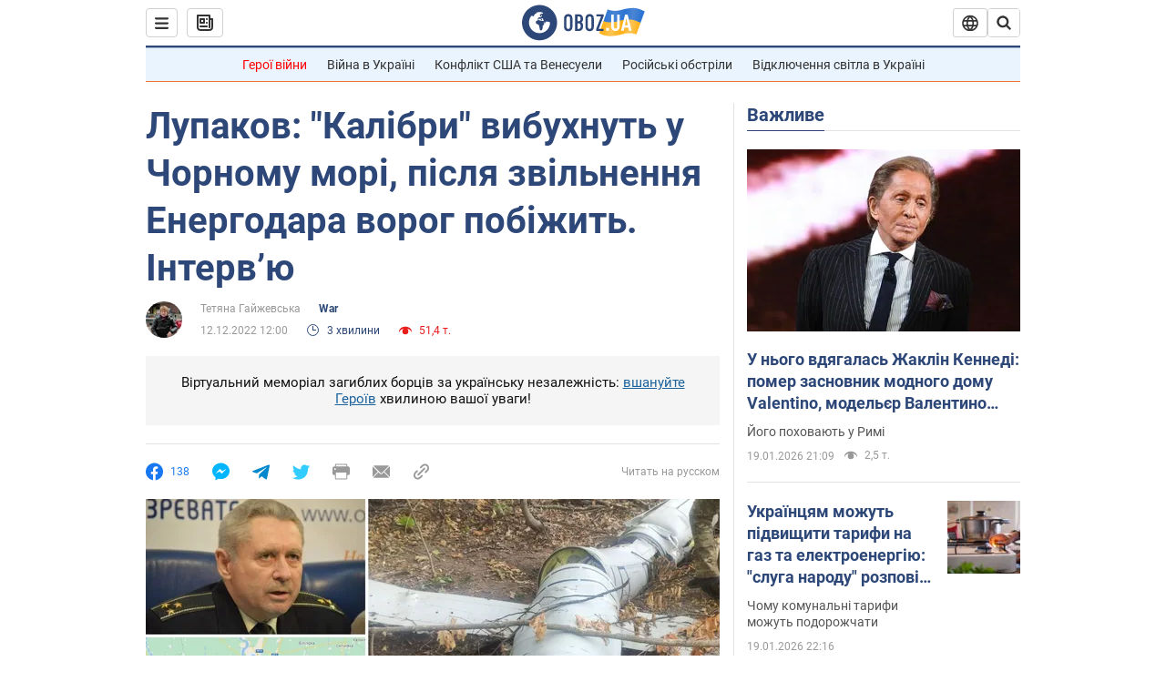

--- FILE ---
content_type: image/svg+xml
request_url: https://cdn.obozrevatel.com/news/img/google-play-badge-ukr.svg
body_size: 1904
content:
<svg id="Слой_1" data-name="Слой 1" xmlns="http://www.w3.org/2000/svg" xmlns:xlink="http://www.w3.org/1999/xlink" viewBox="0 0 135 40"><defs><style>.cls-1{fill:#a6a6a6;}.cls-10,.cls-2,.cls-9{fill:#fff;}.cls-3{fill:url(#Безымянный_градиент);}.cls-4{fill:url(#Безымянный_градиент_2);}.cls-5{fill:url(#Безымянный_градиент_3);}.cls-6{fill:url(#Безымянный_градиент_4);}.cls-7{opacity:0.2;}.cls-7,.cls-8,.cls-9{isolation:isolate;}.cls-8{opacity:0.12;}.cls-9{opacity:0.25;}.cls-10{stroke:#fff;stroke-miterlimit:10;stroke-width:0.2px;}</style><linearGradient id="Безымянный_градиент" x1="11.79" y1="2154.71" x2="-4.99" y2="2171.48" gradientTransform="translate(10 -2146)" gradientUnits="userSpaceOnUse"><stop offset="0" stop-color="#00a0ff"/><stop offset="0.01" stop-color="#00a1ff"/><stop offset="0.26" stop-color="#00beff"/><stop offset="0.51" stop-color="#00d2ff"/><stop offset="0.76" stop-color="#00dfff"/><stop offset="1" stop-color="#00e3ff"/></linearGradient><linearGradient id="Безымянный_градиент_2" x1="23.83" y1="2166.05" x2="-0.36" y2="2166.05" gradientTransform="translate(10 -2146)" gradientUnits="userSpaceOnUse"><stop offset="0" stop-color="#ffe000"/><stop offset="0.41" stop-color="#ffbd00"/><stop offset="0.78" stop-color="orange"/><stop offset="1" stop-color="#ff9c00"/></linearGradient><linearGradient id="Безымянный_градиент_3" x1="14.82" y1="2168.28" x2="-7.95" y2="2191.03" gradientTransform="translate(10 -2146)" gradientUnits="userSpaceOnUse"><stop offset="0" stop-color="#ff3a44"/><stop offset="1" stop-color="#c31162"/></linearGradient><linearGradient id="Безымянный_градиент_4" x1="-2.71" y1="2146.19" x2="7.45" y2="2156.35" gradientTransform="translate(10 -2146)" gradientUnits="userSpaceOnUse"><stop offset="0" stop-color="#32a071"/><stop offset="0.07" stop-color="#2da771"/><stop offset="0.48" stop-color="#15cf74"/><stop offset="0.8" stop-color="#06e775"/><stop offset="1" stop-color="#00f076"/></linearGradient></defs><title>google-play-badge-ukr</title><path d="M5,0H130a5,5,0,0,1,5,5V35a5,5,0,0,1-5,5H5a5,5,0,0,1-5-5V5A5,5,0,0,1,5,0Z"/><path class="cls-1" d="M130,.8A4.23,4.23,0,0,1,134.2,5V35a4.23,4.23,0,0,1-4.2,4.2H5A4.23,4.23,0,0,1,.8,35h0V5A4.23,4.23,0,0,1,5,.8H130m0-.8H5A5,5,0,0,0,0,5V35a5,5,0,0,0,5,5H130a5,5,0,0,0,5-5V5A5,5,0,0,0,130,0Z"/><path class="cls-2" d="M68.1,21.8a4.25,4.25,0,1,0,4.3,4.3,4.14,4.14,0,0,0-4.1-4.2h-.2Zm0,6.8a2.61,2.61,0,1,1,2.4-2.8h0V26a2.41,2.41,0,0,1-2.4,2.6Zm-9.3-6.8a4.25,4.25,0,0,0-4.2,4.3,4.25,4.25,0,0,0,8.5,0A4.29,4.29,0,0,0,59,21.8Zm0,6.8a2.61,2.61,0,1,1,2.4-2.8h0V26a2.48,2.48,0,0,1-2.4,2.6ZM47.7,23.1v1.8H52a4.3,4.3,0,0,1-1,2.3,4.22,4.22,0,0,1-3.3,1.3,4.8,4.8,0,0,1,0-9.6A4.6,4.6,0,0,1,51,20.2l1.3-1.3A6.36,6.36,0,0,0,47.8,17a6.6,6.6,0,0,0-.5,13.2h.5A5.9,5.9,0,0,0,54,24.7v-.6a3.75,3.75,0,0,0-.1-1.1Zm45.4,1.4A3.85,3.85,0,0,0,88.2,22a4,4,0,0,0-2.7,3.8v.3a4.08,4.08,0,0,0,4.1,4.2h.2a4.07,4.07,0,0,0,3.5-1.9l-1.4-1a2.44,2.44,0,0,1-2.1,1.2,2.33,2.33,0,0,1-2.1-1.3l5.7-2.4Zm-5.8,1.4a2.35,2.35,0,0,1,2.2-2.5h0a1.7,1.7,0,0,1,1.6.9ZM82.6,30h1.9V17.5H82.6Zm-3-7.3h0a3.45,3.45,0,0,0-2.3-1,4.26,4.26,0,0,0,0,8.5,2.87,2.87,0,0,0,2.2-1h.1v.6a2.21,2.21,0,0,1-2.3,2.5,2.16,2.16,0,0,1-2.1-1.5l-1.6.7A4.06,4.06,0,0,0,77.4,34c2.2,0,4-1.3,4-4.4V22H79.7v.7Zm-2.2,5.9a2.61,2.61,0,0,1,0-5.2,2.51,2.51,0,0,1,2.3,2.5V26a2.45,2.45,0,0,1-2.3,2.6Zm24.4-11.1H97.3V30h1.9V25.3h2.6a3.91,3.91,0,0,0,.6-7.8Zm0,6H99.2V19.2h2.7a2.14,2.14,0,0,1,2,2.3,2.16,2.16,0,0,1-2.1,2Zm11.5-1.8a3.45,3.45,0,0,0-3.3,1.9l1.7.7a1.68,1.68,0,0,1,1.7-.9,1.81,1.81,0,0,1,2,1.6h0v.2a4.55,4.55,0,0,0-2-.5c-1.8,0-3.6,1-3.6,2.8a3,3,0,0,0,3,2.8h.1a2.53,2.53,0,0,0,2.4-1.2h.1v1h1.8V25.3a3.65,3.65,0,0,0-3.9-3.6Zm-.2,6.9c-.6,0-1.5-.3-1.5-1.1,0-1,1.1-1.3,2-1.3a3.29,3.29,0,0,1,1.7.4,2.19,2.19,0,0,1-2.2,2ZM123.7,22l-2.1,5.4h-.1L119.3,22h-2l3.3,7.6-1.9,4.2h2L125.8,22Zm-16.8,8h1.9V17.5h-1.9Z"/><path class="cls-3" d="M10.4,7.5A2.3,2.3,0,0,0,10,8.9V31a1.87,1.87,0,0,0,.5,1.4l.1.1L23,20.1v-.3L10.4,7.5Z"/><path class="cls-4" d="M27,24.3l-4.1-4.1v-.3L27,15.8h.1L32,18.6c1.4.8,1.4,2.1,0,2.9l-4.9,2.8Z"/><path class="cls-5" d="M27.1,24.2,22.9,20,10.4,32.5a1.81,1.81,0,0,0,2.1.1l14.6-8.4"/><path class="cls-6" d="M27.1,15.8,12.5,7.5a1.66,1.66,0,0,0-2.1,0L22.9,20Z"/><path class="cls-7" d="M27,24.1,12.5,32.4a1.82,1.82,0,0,1-2,0l-.1.1.1.1a1.52,1.52,0,0,0,2,0l14.6-8.3Z"/><path class="cls-8" d="M10.4,32.3a2.39,2.39,0,0,1-.5-1.4V31a1.87,1.87,0,0,0,.5,1.4v-.1ZM32,21.3l-5,2.8.1.1L32,21.4A1.81,1.81,0,0,0,33,20,1.89,1.89,0,0,1,32,21.3Z"/><path class="cls-9" d="M12.5,7.6,32,18.7A1.89,1.89,0,0,1,33,20a1.66,1.66,0,0,0-1-1.4L12.5,7.5C11.1,6.7,10,7.3,10,9v.1C10,7.5,11.1,6.8,12.5,7.6Z"/><path class="cls-10" d="M43.3,13.2a1.92,1.92,0,0,1-1.2-.4,2.1,2.1,0,0,1-.8-1.1l.7-.3a1.37,1.37,0,0,0,.5.8,1.22,1.22,0,0,0,1.6,0,.83.83,0,0,0,.3-.8.91.91,0,0,0-.4-.8,1.4,1.4,0,0,0-.9-.3h-.5V9.5h.5a1.14,1.14,0,0,0,.8-.3,1,1,0,0,0,0-1.4,1.08,1.08,0,0,0-.8-.2,1,1,0,0,0-1,.8l-.7-.3a2.36,2.36,0,0,1,.6-.9,1.59,1.59,0,0,1,1.2-.4,1.9,1.9,0,0,1,1.3.5A1.66,1.66,0,0,1,45,8.5a1.34,1.34,0,0,1-.8,1.3,1.34,1.34,0,0,1,.7.6,1.62,1.62,0,0,1-.3,2.2A1.38,1.38,0,0,1,43.3,13.2Zm2.5-.2,2.4-6.3h.9L51.5,13h-.9L50,11.3H47.3L46.7,13Zm1.8-2.4h2.1l-1-2.8ZM52.3,13V6.8h2.3a2.11,2.11,0,0,1,1.3.5,1.46,1.46,0,0,1,.5,1.2,1.88,1.88,0,0,1-.2.8,2.65,2.65,0,0,1-.6.5,2.18,2.18,0,0,1,.8.5,1.62,1.62,0,0,1-.3,2.2,2.11,2.11,0,0,1-1.3.5Zm.8-3.6h1.5a.91.91,0,0,0,.7-.3.85.85,0,0,0,0-1.3.91.91,0,0,0-.7-.3H53.1Zm0,2.8h1.6a1.14,1.14,0,0,0,.8-.3.91.91,0,0,0,.3-.7,1,1,0,0,0-1.1-1H53.1ZM57,13l2.4-6.3h.9L62.6,13h-.9l-.6-1.7H58.5L57.9,13Zm1.8-2.4h2.1l-1-2.8ZM63.4,13V6.8h.8V9.5h3.1V6.8h.8V13h-.8V10.2H64.2V13Zm8.2,0h-.8V7.5H69V6.7h4.3v.8H71.6Zm1.5,0,2.4-6.3h.9L78.8,13h-.9l-.6-1.7H74.7L74,13Zm1.8-2.4H77L76,7.8Zm8.7-.4V13h-.8V10.2L80.3,13h-1l2.6-3L79.3,6.8h1l2.4,3v-3h.8v3l2.4-3h1L84.4,10,87,13H86l-2.4-2.8Zm9.1-3.4V13h-.8V7.9L88.7,13h-.8V6.8h.8v4.9l3-4.9ZM96.1,13h-.8V7.5H93.5V6.7h4.3v.8H96V13Zm7.5-6.2V13h-.8V7.9L99.6,13h-.8V6.8h.8v4.9l3-4.9Zm4.8,6.4a1.92,1.92,0,0,1-1.2-.4,2.1,2.1,0,0,1-.8-1.1l.7-.3a1.37,1.37,0,0,0,.5.8,1.22,1.22,0,0,0,1.6,0,.83.83,0,0,0,.3-.8.91.91,0,0,0-.4-.8,1.4,1.4,0,0,0-.9-.3h-.5V9.5h.5a1.14,1.14,0,0,0,.8-.3,1,1,0,0,0,0-1.4,1.08,1.08,0,0,0-.8-.2,1,1,0,0,0-1,.8l-.7-.3a2.36,2.36,0,0,1,.6-.9,1.59,1.59,0,0,1,1.2-.4,1.9,1.9,0,0,1,1.3.5,1.66,1.66,0,0,1,.5,1.2,1.34,1.34,0,0,1-.8,1.3,1.34,1.34,0,0,1,.7.6,1.62,1.62,0,0,1-.3,2.2A1.49,1.49,0,0,1,108.4,13.2Z"/></svg>

--- FILE ---
content_type: application/x-javascript; charset=utf-8
request_url: https://servicer.idealmedia.io/1418748/1?nocmp=1&sessionId=696eb942-0e7f9&sessionPage=1&sessionNumberWeek=1&sessionNumber=1&scale_metric_1=64.00&scale_metric_2=256.00&scale_metric_3=100.00&cbuster=1768864065957708176573&pvid=34ac5aca-4945-449b-9740-d25a1cd6dc1c&implVersion=11&lct=1763555100&mp4=1&ap=1&consentStrLen=0&wlid=a4b6829d-4ad9-44f4-9f34-aae8306e2c5f&uniqId=0a831&niet=4g&nisd=false&evt=%5B%7B%22event%22%3A1%2C%22methods%22%3A%5B1%2C2%5D%7D%2C%7B%22event%22%3A2%2C%22methods%22%3A%5B1%2C2%5D%7D%5D&pv=5&jsv=es6&dpr=1&hashCommit=cbd500eb&apt=2022-12-12T12%3A00%3A00&tfre=3560&w=0&h=1&tl=150&tlp=1&sz=0x1&szp=1&szl=1&cxurl=https%3A%2F%2Fwar.obozrevatel.com%2Fukr%2Flupakov-kalibri-vibuhnut-u-chornomu-mori-pislya-zvilnennya-energodaru-vorog-pobizhit-intervyu.htm&ref=&lu=https%3A%2F%2Fwar.obozrevatel.com%2Fukr%2Flupakov-kalibri-vibuhnut-u-chornomu-mori-pislya-zvilnennya-energodaru-vorog-pobizhit-intervyu.htm
body_size: 848
content:
var _mgq=_mgq||[];
_mgq.push(["IdealmediaLoadGoods1418748_0a831",[
["champion.com.ua","11962959","1","Мудрик отримав вердикт щодо свого майбутнього у Челсі","Лондонське Челсі може достроково припинити співпрацю із українським вінгером Михайлом Мудриком","0","","","","hBIEh2tXrXCt0g4DtgWl_jHpUFvDnIkHL3d9tezIHG1KLdfngGlto9qxGjRgYmxhJP9NESf5a0MfIieRFDqB_Kldt0JdlZKDYLbkLtP-Q-XyIXAD_k8rws7A0XhcfAPK",{"i":"https://s-img.idealmedia.io/n/11962959/45x45/423x0x1074x1074/aHR0cDovL2ltZ2hvc3RzLmNvbS90LzY4NzA0MS9jMTkwYjBjYTAwNjJmMWZkYTU4NmVkYTUwMzcxOWNkMC5qcGVn.webp?v=1768864065-NN4NyA3WNprENg4dd04Lhi0WxYp8n-NbFiXBUeDQwtM","l":"https://clck.idealmedia.io/pnews/11962959/i/1298901/pp/1/1?h=hBIEh2tXrXCt0g4DtgWl_jHpUFvDnIkHL3d9tezIHG1KLdfngGlto9qxGjRgYmxhJP9NESf5a0MfIieRFDqB_Kldt0JdlZKDYLbkLtP-Q-XyIXAD_k8rws7A0XhcfAPK&utm_campaign=obozrevatel.com&utm_source=obozrevatel.com&utm_medium=referral&rid=aa9a8d4b-f58b-11f0-8a30-d404e6f98490&tt=Direct&att=3&afrd=296&iv=11&ct=1&gdprApplies=0&muid=q0jKG1lDAw7f&st=-300&mp4=1&h2=RGCnD2pppFaSHdacZpvmnsy2GX6xlGXVu7txikoXAu9kApNTXTADCUxIDol3FKO5zpSwCTRwppme7hac-lJkcw**","adc":[],"sdl":0,"dl":"","category":"Спорт","dbbr":0,"bbrt":0,"type":"e","media-type":"static","clicktrackers":[],"cta":"Читати далі","cdt":"","tri":"aa9a9f4e-f58b-11f0-8a30-d404e6f98490","crid":"11962959"}],],
{"awc":{},"dt":"desktop","ts":"","tt":"Direct","isBot":1,"h2":"RGCnD2pppFaSHdacZpvmnsy2GX6xlGXVu7txikoXAu9kApNTXTADCUxIDol3FKO5zpSwCTRwppme7hac-lJkcw**","ats":0,"rid":"aa9a8d4b-f58b-11f0-8a30-d404e6f98490","pvid":"34ac5aca-4945-449b-9740-d25a1cd6dc1c","iv":11,"brid":32,"muidn":"q0jKG1lDAw7f","dnt":2,"cv":2,"afrd":296,"consent":true,"adv_src_id":39175}]);
_mgqp();
